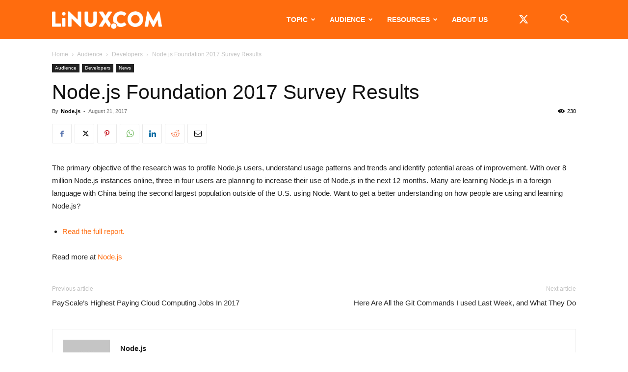

--- FILE ---
content_type: text/html; charset=UTF-8
request_url: https://www.linux.com/wp-admin/admin-ajax.php?td_theme_name=Newspaper&v=12.7.4
body_size: -394
content:
{"473239":230}

--- FILE ---
content_type: text/html; charset=utf-8
request_url: https://www.google.com/recaptcha/api2/aframe
body_size: 269
content:
<!DOCTYPE HTML><html><head><meta http-equiv="content-type" content="text/html; charset=UTF-8"></head><body><script nonce="PWwoCZlzQSvRfFQsWXMF7w">/** Anti-fraud and anti-abuse applications only. See google.com/recaptcha */ try{var clients={'sodar':'https://pagead2.googlesyndication.com/pagead/sodar?'};window.addEventListener("message",function(a){try{if(a.source===window.parent){var b=JSON.parse(a.data);var c=clients[b['id']];if(c){var d=document.createElement('img');d.src=c+b['params']+'&rc='+(localStorage.getItem("rc::a")?sessionStorage.getItem("rc::b"):"");window.document.body.appendChild(d);sessionStorage.setItem("rc::e",parseInt(sessionStorage.getItem("rc::e")||0)+1);localStorage.setItem("rc::h",'1770088340755');}}}catch(b){}});window.parent.postMessage("_grecaptcha_ready", "*");}catch(b){}</script></body></html>